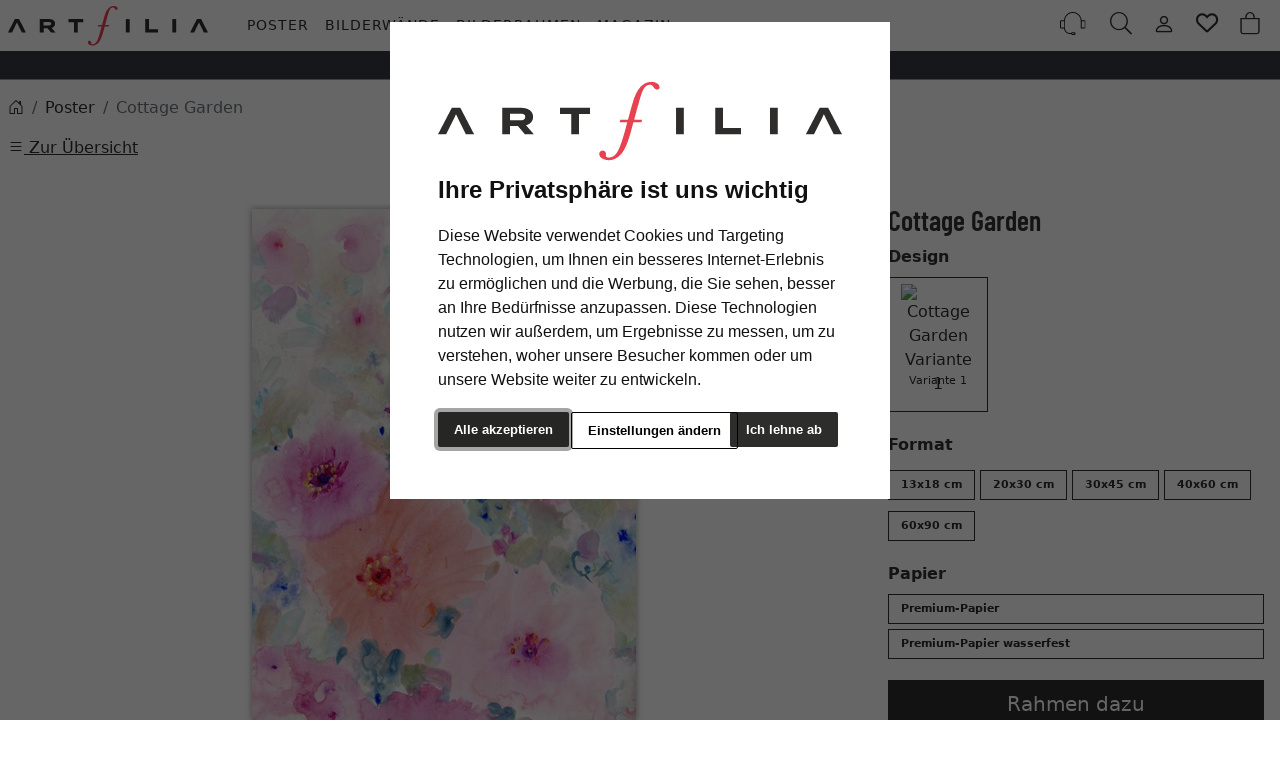

--- FILE ---
content_type: text/html; charset=UTF-8
request_url: https://www.artfilia.de/Cottage-Garden-1000000.html
body_size: 17582
content:
<!DOCTYPE html><html lang="de" ><head><meta http-equiv="X-UA-Compatible" content="IE=edge"><meta name="viewport" id="Viewport" content="width=device-width, initial-scale=1"><meta http-equiv="Content-Type" content="text/html; charset=UTF-8"><link rel="dns-prefetch" href="https://www.artfilia.de/"><link rel="preconnect" href="https://www.artfilia.de/"><link rel="preload" href="https://www.artfilia.de/out/moga_artfilia/src/fonts/icons.woff2" as="font" crossorigin type="font/woff2"><link rel="preload" href="https://www.artfilia.de/out/moga_artfilia/src/fonts/barlow-condensed-latin-600-normal.woff2" as="font" crossorigin type="font/woff2"><link rel="preload" href="https://www.artfilia.de/out/moga_artfilia/src/css/styles.min.css" as="style"><link rel="preload" href="https://www.artfilia.de/out/moga_artfilia/src/js/scripts.min.js" as="script"><link rel="preload" href="https://www.artfilia.de/out/moga_artfilia/src/fontawesome/webfonts/fa-regular-400.woff2" as="font" crossorigin type="font/woff2"><link rel="preload" href="https://www.artfilia.de/out/moga_artfilia/src/fontawesome/webfonts/fa-solid-900.woff2" as="font" crossorigin type="font/woff2"><link rel="preload" href="https://www.artfilia.de/out/moga_artfilia/src/fontawesome/webfonts/fa-v4compatibility.woff2" as="font" crossorigin type="font/woff2"><link rel="preload" href="https://www.artfilia.de/out/moga_artfilia/src/fontawesome/css/all.min.css" as="style"><link rel="preload" href="https://www.artfilia.de/out/moga_artfilia/src/js/libs/jquery.min.js" as="script"><link rel="preload" href="https://www.artfilia.de/out/moga_artfilia/src/js/libs/jquery-ui.min.js" as="script"><title>Cottage Garden</title><meta name="ROBOTS" content="NOINDEX, FOLLOW"><meta name="description" content="Cottage Garden - Ein Kunstdruck eines eleganten Aquarellbildes mit Blütenmotiven in Pastellfarben. In sanften Farben und abstrahiert sind die Blüten in Rosa, Rot und Violett auf den grün getupften Hin"><meta property="og:site_name" content="https://www.artfilia.de/"><meta property="og:title" content="Cottage Garden"><meta property="og:description" content="Cottage Garden - Ein Kunstdruck eines eleganten Aquarellbildes mit Blütenmotiven in Pastellfarben. In sanften Farben und abstrahiert sind die Blüten in Rosa, Rot und Violett auf den grün getupften Hin"><meta property="og:type" content="product"><meta property="og:image" content="https://www.artfilia.de/out/pictures/generated/product/1/600_600_100/afa-404388-1-h-dz.jpg"><meta property="og:url" content="https://www.artfilia.de/Cottage-Garden-Variante-1-13x18-cm-Premium-Papier-2100060.html"><link rel="canonical" href="https://www.artfilia.de/Cottage-Garden-Variante-1-13x18-cm-Premium-Papier-2100060.html"><link rel="apple-touch-icon-precomposed" href="https://www.artfilia.de/out/moga_artfilia/img/favicons/apple-icon-310x310.png" /><link rel="apple-touch-icon-precomposed" sizes="72x72" href="https://www.artfilia.de/out/moga_artfilia/img/favicons/apple-icon-310x310.png" /><link rel="apple-touch-icon-precomposed" sizes="144x144" href="https://www.artfilia.de/out/moga_artfilia/img/favicons/apple-icon-310x310.png" /><link rel="shortcut icon" href="https://www.artfilia.de/out/moga_artfilia/img/favicons/favicon.ico?rand=1" type="image/x-icon" /><link rel="icon" href="https://www.artfilia.de/out/moga_artfilia/img/favicons/favicon-16x16.png" sizes="16x16" /><link rel="icon" href="https://www.artfilia.de/out/moga_artfilia/img/favicons/favicon-32x32.png" sizes="32x32" /><link rel="stylesheet" href="https://www.artfilia.de/out/moga_artfilia/src/css/styles.min.css"><link rel="stylesheet" href="https://www.artfilia.de/out/moga_artfilia/src/fontawesome/css/all.min.css"><link href='https://www.artfilia.de/out/moga_artfilia/src/fontawesome/webfonts/fa-regular-400.woff2' rel='stylesheet' type='text/css'><link href='https://www.artfilia.de/out/moga_artfilia/src/fontawesome/webfonts/fa-solid-900.woff2' rel='stylesheet' type='text/css'><link href='https://www.artfilia.de/out/moga_artfilia/src/fontawesome/webfonts/fa-v4compatibility.woff2' rel='stylesheet' type='text/css'><link rel="stylesheet" type="text/css" href="https://www.artfilia.de/modules/ava/Pic/out/css/magnific-popup.min.css" /><link rel="stylesheet" type="text/css" href="https://www.artfilia.de/modules/ava/Posteromat/out/css/tiny-slider.css" /><link rel="stylesheet" type="text/css" href="https://www.artfilia.de/modules/ava/Posteromat/out/css/posteromat.min.css" /><link rel="stylesheet" type="text/css" href="https://www.artfilia.de/modules/ava/Search/out/src/css/AvaSearch.min.css" /><link rel="stylesheet" type="text/css" href="https://www.artfilia.de/modules/bestit/amazonpay4oxid/out/src/css/bestitamazonpay4oxid.css" /><script async src="https://www.googletagmanager.com/gtag/js?id=G-RSGE21G5YP"></script><script> window.dataLayer = window.dataLayer || [];	function gtag(){dataLayer.push(arguments);}	gtag('js', new Date());</script> <script>(function(w,d,t,r,u){var f,n,i;w[u]=w[u]||[] ,f=function(){var o={ti:"4038824", enableAutoSpaTracking: true}; o.q=w[u],w[u]=new UET(o),w[u].push("pageLoad")} ,n=d.createElement(t),n.src=r,n.async=1,n.onload=n .onreadystatechange=function() {var s=this.readyState;s &&s!=="loaded"&& s!=="complete"||(f(),n.onload=n. onreadystatechange=null)},i= d.getElementsByTagName(t)[0],i. parentNode.insertBefore(n,i)})(window,document,"script"," //bat.bing.com/bat.js","uetq");</script> <script> gtag('consent', 'default', {
'ad_storage': 'denied',
'ad_user_data': 'denied',
'ad_personalization': 'denied',
'analytics_storage': 'denied' });</script> <script type="text/plain" data-cookie-consent="tracking">gtag('consent', 'update', {"analytics_storage":"granted"});</script><script type="text/plain" data-cookie-consent="targeting">gtag('consent', 'update', {"ad_storage":"granted","ad_user_data":"granted","ad_personalization":"granted"});</script><script> window.uetq = window.uetq || []; window.uetq.push('consent', 'default', { 'ad_storage': 'denied' });</script> <script type="text/plain" data-cookie-consent="targeting">window.uetq.push('consent', 'update', {"ad_storage":"granted"});</script><script type="text/javascript" >gtag('config', 'UA-40405536-29', {'anonymize_ip': true});gtag('config', 'G-RSGE21G5YP');</script>  <script type="text/plain" data-cookie-consent="strictly-necessary"> gtag('config', 'AW-10861634682', {'allow_enhanced_conversions': true}); </script> <script type="text/plain" data-cookie-consent="targeting" >gtag('config', 'AW-10861634682');	gtag('event', 'page_view', {"ecomm_prodid":"","ecomm_pagetype":"other","dynx_itemid":"","dynx_pagetype":"other"});</script><script type="text/plain" data-cookie-consent="targeting" >!function(f,b,e,v,n,t,s){if(f.fbq)return;	n=f.fbq=function(){n.callMethod?n.callMethod.apply(n,arguments):n.queue.push(arguments)};	if(!f._fbq)f._fbq=n;	n.push=n; n.loaded=!0; n.version='2.0'; n.queue=[];	t=b.createElement(e); t.async=!0; t.src=v;	s=b.getElementsByTagName(e)[0];	s.parentNode.insertBefore(t,s)}(window,document,'script','https://connect.facebook.net/en_US/fbevents.js');	fbq('init', '3222663594634175');	fbq('track', 'PageView');</script><style type="text/css">#galleryWallContainer{background-color:#efefef}.galleryWallArticleList{overflow-y:auto;min-height:150px}.galleryWallArticleList .card-body{display:none}.galleryWallToolbar .select-color-item{display:inline-block;width:30px;height:30px;margin-right:5px;border:1px solid #ccc}.galleryWallList{margin-bottom:10px}.loadingSpinner{height:32px;margin-top:40px;margin-bottom:15px}.loadingMore{text-align:right}.loadingSpinner.hide,.loadingMore.hide{display:none}.actions{margin-top:5px}.hideElement{display:none}.price.h5{font-size:.8rem}.galleryWallToolbar{max-width:98%}.formatOrientation .fa-arrow-rotate-right{margin-top:2em}.formatOrientation{background-color:#000;opacity:.5;font-size:2em;z-index:100}.exitFullScreenBtn{position:absolute;top:3px;right:3px;z-index:30}#showObjectsData{position:absolute;top:3px;right:30px;z-index:30}.img_preview{width:100%}button.wallElementSet{margin-bottom:.5em}.btn-template{max-width:inherit;border:0;padding:0}.img-template{max-width:inherit}.grid-view .card .product-img{margin:0}.posterSelection{height:36px}.posterFilter{width:100%}.galleryWallArticleFilter div.col{padding:2px}.galleryWallArticleFilter{height:36px;background-color:#efefef;z-index:200}.btn-group>label{width:88px}.pager-prev,.pager-next,.pager-current-page{display:none}#productPrice{font-size:3em}.ava_DeliveryTime_label{color:#333!important}.form-label{font-weight:700}i.fa.fa-check-circle{color:green}.variant_format{font-size:11px;max-height:53px;font-weight:700;margin-top:.5em}.variant_format p{font-weight:400}.preview_variant p{font-size:11px}.owl-carousel .owl-item img{margin:0 10px}.cl-details .price-label{display:inline}.cl-details #detailsMain .oldPrice{padding-left:.5em;font-size:2em}.cl-details .list-container .col .price.h5{padding-left:50px}.dropdown .btn{margin-bottom:5px}.attr-iconlist ul li{border:none}.ava_Discount{margin:2em 0;padding:.5em;text-align:center;background:aliceblue}.discountList{font-size:2em}.completeSavedMoney{color:#e84250}#description p{color:grey;text-align:justify;margin-top:2rem}.mw-50{max-width:50%}.mw-25{max-width:25%}p.card-text{margin:0 1em 1em 1em!important}h2,.h2{margin-top:2em;text-transform:uppercase;letter-spacing:3px}ul.cat-links-detail{list-style-type:none}.cat-links-detail li:before{position:absolute;content:"»";margin-left:-15px}.cl-details #detailsMain .oldPrice{font-size:unset}.cl-details .list-container .col .price.h5{padding-left:0;font-size:.9rem}.ava_DeliveryTime_container{font-size:small}.btn-outline-primary.active{color:#000;background-color:#fff;outline:2px solid #dc143c;border-width:0}a#papier_0{font-size:11px;font-weight:700;width:100%;text-align:left}a#papier_0 p{font-weight:400;margin-bottom:0}a#papier_1{font-size:11px;font-weight:700;width:100%;text-align:left}a#papier_1 p{font-weight:400;margin-bottom:0}@media (prefers-reduced-motion:no-preference){#details-slider .carousel-item{transition:transform .2s ease-in-out}}#details-slider .carousel-item img{cursor:zoom-in}.cl-details .pswp{--pswp-bg:white;--pswp-icon-color:lightgray;--pswp-icon-color-secondary:grey;--pswp-icon-stroke-color:lightgray}@media (max-width:800px){.cl-details .pswp__button--arrow{top:calc(50% - 46px)}}.cl-details .pswp__counter{text-shadow:none;color:grey}.cl-details .pswp__button{color:grey}.cl-details .pswp__bullets-indicator{display:block;flex-direction:row;align-items:center;position:absolute;bottom:10px;width:90%;left:50%;transform:translate(-50%,0);text-align:center}.pswp__bullet{margin:5px;display:inline-block;width:60px;border:solid 1px lightgray}.pswp__bullet.pswp__bullet--active{border:solid 1px gray}.pswp__bullet img{width:100%}.colorPicker{position:relative;display:none;width:100%}.colorPicker .listcontainer{position:relative;overflow:hidden;max-height:305px;overflow-y:scroll;border:solid #ccc;border-width:0 1px}.colorPicker .list a{float:left;box-sizing:border-box;border:5px solid #fff;width:20%;background-color:transparent;padding:0}.colorPicker .list a.active{margin:0;border:5px solid #c00}.colorPicker .list a img{border:1px solid #bbb;width:100%;height:100%}.colorPicker:last-child .listcontainer{border-bottom-width:1px}.cl-contact h2.page-header,.cl-contact .form-group .alert{display:none}.cl-contact #cfModal .row{padding:10px}.ava_DeliveryTime_stockstatus~[class="stockFlag"]{display:none}.ava_DeliveryTime_container~.zoxid-stockinfo{display:none}.ava_DeliveryTime_container{display:inline}.ava_DeliveryTime_label{color:#090}.deliverytime{display:none}.input-group-addon{width:auto}.cl-search h1.list-heading{opacity:0}.AvaQuickSearchResult{margin-top:49px;position:fixed;width:100%;max-height:90%;overflow:auto;right:auto}.AvaQuickSearchResult .col1{width:70%}.AvaQuickSearchResult .col2{width:30%}.AvaQuickSearchResult ul{padding-left:0}.AvaQuickSearchResult .listitem,.AvaQuickSearchResult .listitem a{color:inherit}.AvaQuickSearchResult .listitem.article .text span.artnum,.AvaQuickSearchResult .listitem.article .text span.price{display:none}.AvaQuickSearchResult .listitem.article .image img{max-height:50px}.AvaQuickSearchResult .close{position:sticky;text-align:right}#AvaSearchResult .categories a,#AvaSearchResult .content a{color:inherit}@media (max-width:1024px){.AvaQuickSearchResult{left:0%;width:auto;max-width:100%}}.fromOnSiteSearch .search{position:relative;display:block}.video-categorie{overflow:hidden;object-fit:cover;max-height:260px;margin-bottom:1em}.cc-nb-buttons-container button.btn{font-size:.8em}.cc-nb-buttons-container button.btn:focus{filter:brightness(100%)}@media (min-width:480px){.cc-nb-buttons-container .cc-nb-changep{position:absolute;left:50%;margin-left:-69px}.cc-nb-buttons-container button.cc-nb-reject{float:right}}@media (max-width:515px){.termsfeed-com---reset div .cc-nb-buttons-container{display:-webkit-box;display:-moz-box;display:box;-webkit-box-orient:vertical;-moz-box-orient:vertical;box-orient:vertical}.cc-nb-buttons-container .cc-nb-changep{-webkit-box-ordinal-group:2;-moz-box-ordinal-group:2;box-ordinal-group:2}.cc-nb-buttons-container .cc-nb-reject{-webkit-box-ordinal-group:3;-moz-box-ordinal-group:3;box-ordinal-group:3}}.tns-nav{text-align:center}.tns-nav button{width:15px;height:15px;border-radius:0;margin:5px 7px;border:none}.tns-nav>.tnsButton[aria-controls]{color:#ddd;margin-left:0;margin-right:0;margin-top:4px;padding-left:10px;padding-right:10px}.tns-nav>.tnsButton.tns-nav-active{color:#999}.tns-nav button:hover,.tns-nav button.tns-nav-active{padding-left:2px;padding-right:2px}.avaSlider{white-space:nowrap;overflow:hidden}.promoSlider{padding-bottom:40px}.promoSlider .item{position:relative;display:inline-block}@media(min-width:640px){.promoSlider .item img{max-height:330px}}.promoSlider .item .content{position:absolute;bottom:0;background-color:#fff;width:84%;text-align:center;border:solid 1px #ccc;padding:5px;left:8%;color:#333;box-sizing:border-box;bottom:10px;padding-top:10px}.promoSlider .item .overline{position:relative;text-transform:uppercase;top:-15px;background:#c00;font-size:130%;padding:5px 20px;color:#fff;margin:0 auto;display:inline;display:none}.promoSlider .item .headline{margin-bottom:0;font-size:130%;line-height:1.2em}.magazin .item .content{width:100%;position:relative}.magazin .tns-nav button{border-radius:25px}.magazin .tns-nav{text-align:center;background-color:#fff;padding-top:15px}div.promoBox{margin-left:-40px}ul.small.text-muted{list-style-type:none;padding-left:1em;margin-bottom:0rem}.attr-iconlist{margin-bottom:1em}.attr-iconlist ul{padding:0}.attr-iconlist ul li{float:left;list-style-type:none;position:relative;text-align:center;margin:5px;font-size:11px;border:0}.attr-iconlist ul li .attr-text{position:absolute;width:100%;bottom:1px;cursor:default}.attr-table tr td{padding-top:5px}.attr-table tr td.attrName{padding-left:15px;padding-right:1em;min-width:125px}.attr-table td{font-size:13px}.attr-table .attr-table-label td{font-weight:700}</style></head ><body class="cl-details"> <style>klarna-placement{
display: block!important;
}</style><header class="header sticky-top"><div class="header-box position-relative"><div id="header_top" class="bg-dark" > <div class="container-xxl px-2 text-white"></div> </div> </div><div class="container-xxl px-0 px-sm-2 header-container"> <button class="btn btn-toggle d-lg-none collapsed" type="button" data-bs-toggle="collapse" data-bs-target="#navbarSupportedContent" aria-controls="navbarSupportedContent" aria-expanded="false" aria-label="Toggle navigation"><i class="moga-bars"></i></button> <a href="https://www.artfilia.de/" title="Artfilia.de" class="logo-link d-flex order-lg-1"><img src="https://www.artfilia.de/out/moga_artfilia/img/logo-artfilia.svg" alt="Artfilia.de" width="200" height="40" class="logo-img"> </a> <nav id="mainnav" class="navbar navbar-mega navbar-expand-lg p-0 order-lg-2"> <div class="navbar-collapse collapse" id="navbarSupportedContent"><div id="navigation" class="navbar-nav navbar-nav-mega"> <div class="nav-item has-subs"><div class="nav-item dropdown position-static hovered"><a class="nav-link nav-level-1 active " aria-current="page" data-bs-toggle="dropdown" data-bs-auto-close="outside" href="#" aria-expanded="false"> Poster</a><div class="dropdown-menu w-100" ><div id="menuid_1000000" class="nav-level-2 container-xxl"> <div class="card card-lg"> <div class="card-body"><ul class="list-unstyled mb-6 mb-md-0 fs-sm text-start"> <li class="list-styled-item"><a class="text-uppercase fw-bold list-styled-link" href="https://www.artfilia.de/Poster/"><span class="moga-right"></span> Alle Poster</a></li></ul> </div></div><div class="mb-2 mb-lg-0 border-bottom-lg"> <div class="container ms-0"><div class="row"> <div class="col-12"><nav class="nav nav-tabs nav-overflow fs-xs border-bottom border-bottom-lg-0"><a class="nav-link text-uppercase active" data-bs-toggle="tab" href="#beliebt">Beliebt</a> <a class="nav-link text-uppercase" data-bs-toggle="tab" href="#news">News</a> <a class="nav-link text-uppercase" data-bs-toggle="tab" href="#motiv">Motive</a> <a class="nav-link text-uppercase" data-bs-toggle="tab" href="#kollektion">Kollektionen</a></nav> </div></div> </div></div><div class="card card-lg"> <div class="card-body"><div class="tab-content"> <div class="tab-pane fade show active" id="beliebt"><div class="container ms-0"><div class="row"> <div class="col-6 col-md"><div class="mb-2 fw-bold text-start text-uppercase">Poster</div><ul class="list-unstyled mb-6 mb-md-0 fs-sm text-start"> <li class="list-styled-item"><a class="list-styled-link" href="https://www.artfilia.de/Poster/Bekannte-Kuenstler/">Bekannte Künstler</a></li> <li class="list-styled-item"><a class="list-styled-link" href="https://www.artfilia.de/Poster/Vintage/">Vintage & Retro</a></li> <li class="list-styled-item"><a class="list-styled-link" href="https://www.artfilia.de/Poster/Bekannte-Kuenstler/Bauhaus/">Bauhaus</a></li> <li class="list-styled-item"><a class="list-styled-link" href="https://www.artfilia.de/Poster/Fotografie/">Fotografie</a></li> <li class="list-styled-item"><a class="list-styled-link" href="https://www.artfilia.de/Poster/Natur/">Natur</a></li> <li class="list-styled-item"><a class="list-styled-link" href="/Poster/Schwarzweiss/">Schwarz-Weiß</a></li></ul> </div> <div class="col-6 col-md"><div class="mb-2 fw-bold text-start text-uppercase">Themen</div><ul class="list-unstyled mb-6 mb-md-0 fs-sm text-start"> <li class="list-styled-item"><a class="list-styled-link" href="https://www.artfilia.de/Poster/Illustration/">Illustration & Zeichnung</a></li> <li class="list-styled-item"><a class="list-styled-link" href="https://www.artfilia.de/Poster/Natur/">Natur</a></li> <li class="list-styled-item"><a class="list-styled-link" href="https://www.artfilia.de/Poster/Botanik/">Botanik</a></li> <li class="list-styled-item"><a class="list-styled-link" href="https://www.artfilia.de/Poster/Botanik/Blumen/">Blumen</a></li> <li class="list-styled-item"><a class="list-styled-link" href="https://www.artfilia.de/Poster/Tiere/">Tiere</a></li> <li class="list-styled-item"><a class="list-styled-link" href="https://www.artfilia.de/Poster/Kinder/">Kinder</a></li> <li class="list-styled-item"><a class="list-styled-link" href="https://www.artfilia.de/Poster/Typografie/">Typografie</a></li> <li class="list-styled-item"><a class="list-styled-link" href="https://www.artfilia.de/Poster/Vintage/">Vintage & Retro</a></li></ul> </div> <div class="col-4 d-none d-lg-block"><div class="card"><img alt="" class="card-img" src="/out/media/image/poster2-menu2x4.jpg"> </div> </div></div></div> </div> <div class="tab-pane fade" id="news"><div class="container ms-0"><div class="row"> <div class="col-12 col-md"><div class="mb-2 fw-bold text-start text-uppercase">Neuheiten & Trends</div><ul class="list-unstyled mb-6 mb-md-0 fs-sm text-start"> <li class="list-styled-item"><a class="list-styled-link" href="https://www.artfilia.de/Poster/Fraktale/">Fraktale</a></li> <li class="list-styled-item"><a class="list-styled-link" href="https://www.artfilia.de/Poster/Ikonen-der-Pop-Kultur/">Ikonen der Pop-Kultur</a></li> <li class="list-styled-item"><a class="list-styled-link" href="https://www.artfilia.de/Poster/Filmposter/">Filmposter</a></li> <li class="list-styled-item"><a class="list-styled-link" href="https://www.artfilia.de/Poster/Lifestyle/">Lifestyle</a></li> <li class="list-styled-item"><a class="list-styled-link" href="https://www.artfilia.de/Poster/Weltraum-Astronomie/">Weltraum & Astronomie</a></li> <li class="list-styled-item"><a class="list-styled-link" href="https://www.artfilia.de/Poster/Astrologie/">Sternzeichen</a></li></ul> </div> <div class="col-4 d-none d-lg-block"><div class="card"><img alt="" class="card-img" src="/out/media/image/poster2-menu2x4.jpg"> </div> </div></div></div> </div> <div class="tab-pane fade" id="motiv"><div class="container ms-0"><div class="row"> <div class="col-6 col-md"><div class="mb-2 fw-bold text-start text-uppercase">Motive</div><ul class="list-unstyled mb-6 mb-md-0 fs-sm text-start"> <li class="list-styled-item"><a class="list-styled-link" href="https://www.artfilia.de/Poster/Staedte-Architektur/">Architektur</a></li> <li class="list-styled-item"><a class="list-styled-link" href="https://www.artfilia.de/Poster/Akt/">Akt</a></li> <li class="list-styled-item"><a class="list-styled-link" href="https://www.artfilia.de/Poster/Fantasy/">Fantasy</a></li> <li class="list-styled-item"><a class="list-styled-link" href="https://www.artfilia.de/Poster/Meere-Ozeane/">Meere & Ozeane</a></li> <li class="list-styled-item"><a class="list-styled-link" href="https://www.artfilia.de/Poster/Portrait/">Portrait</a></li> <li class="list-styled-item"><a class="list-styled-link" href="https://www.artfilia.de/Poster/Stillleben/">Stillleben</a></li> <li class="list-styled-item"><a class="list-styled-link" href="https://www.artfilia.de/Poster/Szenerie/">Szenerie</a></li> <li class="list-styled-item"><a class="list-styled-link" href="https://www.artfilia.de/Poster/Typografie/">Typografie</a></li></ul> </div> <div class="col-6 col-md"><div class="mb-2 fw-bold text-start text-uppercase">Stile</div><ul class="list-unstyled mb-6 mb-md-0 fs-sm text-start"> <li class="list-styled-item"><a class="list-styled-link" href="https://www.artfilia.de/Poster/Kunstdrucke/Abstrakte-Kunst/">abstrakt</a></li> <li class="list-styled-item"><a class="list-styled-link" href="https://www.artfilia.de/Poster/expressionistisch/">expressionistisch</a></li> <li class="list-styled-item"><a class="list-styled-link" href="https://www.artfilia.de/Poster/geometrisch/">geometrisch</a></li> <li class="list-styled-item"><a class="list-styled-link" href="https://www.artfilia.de/Poster/grafisch/">grafisch</a></li> <li class="list-styled-item"><a class="list-styled-link" href="https://www.artfilia.de/Poster/impressionistisch/">impressionistisch</a></li> <li class="list-styled-item"><a class="list-styled-link" href="https://www.artfilia.de/Poster/Jugendstil/">Jugendstil</a></li> <li class="list-styled-item"><a class="list-styled-link" href="https://www.artfilia.de/Poster/naiv/">naiv</a></li> <li class="list-styled-item"><a class="list-styled-link" href="https://www.artfilia.de/Poster/Romantik/">Romantik</a></li></ul> </div> <div class="col-4 d-none d-lg-block"><div class="card"><img alt="" class="card-img" src="/out/media/image/poster2-menu2x4.jpg"> </div> </div></div></div> </div> <div class="tab-pane fade" id="kollektion"><div class="container ms-0"><div class="row"> <div class="col-6 col-md"><div class="mb-2 fw-bold text-start text-uppercase">Serien</div><ul class="list-unstyled mb-6 mb-md-0 fs-sm text-start"> <li class="list-styled-item"><a class="list-styled-link" href="https://www.artfilia.de/Poster/Candy-Box/">Candy Box</a></li> <li class="list-styled-item"><a class="list-styled-link" href="https://www.artfilia.de/Poster/Purity/">Purity</a></li> <li class="list-styled-item"><a class="list-styled-link" href="https://www.artfilia.de/Poster/Pop-it-Up/">Pop it Up</a></li> <li class="list-styled-item"><a class="list-styled-link" href="https://www.artfilia.de/Poster/Flirt-at-the-Hotel-Bar/">Flirt at the Hotel Bar</a></li> <li class="list-styled-item"><a class="list-styled-link" href="https://www.artfilia.de/Poster/Tropical-Vibes/">Tropical Vibes</a></li> <li class="list-styled-item"><a class="list-styled-link" href="https://www.artfilia.de/Poster/Cool-Modernism/">Cool Modernism</a></li> <li class="list-styled-item"><a class="list-styled-link" href="https://www.artfilia.de/Poster/The-Flower-Boutique/">The Flower Boutique</a></li></ul> </div> <div class="col-6 col-md"><div class="mb-2 fw-bold text-start"></div><ul class="list-unstyled mb-6 mb-md-0 fs-sm text-start"> <li class="list-styled-item"><a class="list-styled-link" href="https://www.artfilia.de/Poster/Soft-and-Sweet/">Soft and Sweet</a></li> <li class="list-styled-item"><a class="list-styled-link" href="https://www.artfilia.de/Poster/Wild-and-Free/">Wild and Free</a></li> <li class="list-styled-item"><a class="list-styled-link" href="https://www.artfilia.de/Poster/Zen-Garden/">Zen Garden</a></li> <li class="list-styled-item"><a class="list-styled-link" href="https://www.artfilia.de/Poster/Little-Spots-of-Gold/">Little Spots of Gold</a></li> <li class="list-styled-item"><a class="list-styled-link" href="https://www.artfilia.de/Poster/Aquamarine-and-Jade/">Aquamarine and Jade</a></li> <li class="list-styled-item"><a class="list-styled-link" href="https://www.artfilia.de/Poster/Heartbeat/">Heartbeat</a></li></ul> </div> <div class="col-4 d-none d-lg-block"><div class="card"><img alt="" class="card-img" src="/out/media/image/poster2-menu2x4.jpg"> </div> </div></div></div> </div></div> </div></div> </div></div></div> </div> <div class="nav-item"><a class="nav-link nav-level-1" href="https://www.artfilia.de/Bilderwaende/">Bilderwände</a> </div> <div class="nav-item has-subs"><div class="nav-item dropdown position-static hovered"><a class="nav-link nav-level-1 " data-bs-toggle="dropdown" data-bs-auto-close="outside" href="#" aria-expanded="false"> Bilderrahmen</a><div class="dropdown-menu w-100" ><div id="menuid_2000000" class="nav-level-2 container-xxl"> <div class="card card-lg"> <div class="card card-lg"><div class="card-body"> <ul class="list-unstyled mb-1 mb-md-0 fs-sm text-start"><li class="list-styled-item"><a class="text-uppercase fw-bold list-styled-link" href="https://www.artfilia.de/Bilderrahmen/"><span class="moga-right"></span> Alle Bilderrahmen</a></li> </ul></div> </div> <div class="card-body"><div class="tab-content"> <div class="tab-pane fade show active" id="Bilderrahmen"><div class="container ms-0"><div class="row"> <div class="col-6 col-md"><div class="mb-2 fw-bold text-uppercase text-start">Format</div><ul class="list-unstyled mb-6 mb-md-0 fs-sm text-start"> <li class="list-styled-item"><a class="list-styled-link" href="https://www.artfilia.de/Bilderrahmen/13x18-cm/">13x18 cm</a></li> <li class="list-styled-item"><a class="list-styled-link" href="https://www.artfilia.de/Bilderrahmen/20x30-cm/">20x30 cm</a></li> <li class="list-styled-item"><a class="list-styled-link" href="https://www.artfilia.de/Bilderrahmen/30x45-cm/">30x45 cm</a></li> <li class="list-styled-item"><a class="list-styled-link" href="https://www.artfilia.de/Bilderrahmen/40x40-cm/">40x40 cm</a></li> <li class="list-styled-item"><a class="list-styled-link" href="https://www.artfilia.de/Bilderrahmen/40x60-cm/">40x60 cm</a></li> <li class="list-styled-item"><a class="list-styled-link" href="https://www.artfilia.de/Bilderrahmen/60x60-cm/">60x60 cm</a></li> <li class="list-styled-item"><a class="list-styled-link" href="https://www.artfilia.de/Bilderrahmen/60x90-cm/">60x90 cm</a></li></ul> </div> <div class="col-6 col-md"><div class="mb-2 text-uppercase fw-bold text-start">Farbe</div><ul class="list-unstyled mb-6 mb-md-0 fs-sm text-start"> <li class="list-styled-item"><a class="list-styled-link" href="/Bilderrahmen/?color=schwarz">Schwarz</a></li> <li class="list-styled-item"><a class="list-styled-link" href="/Bilderrahmen/?color=braun">Dunkelbraun</a></li> <li class="list-styled-item"><a class="list-styled-link" href="/Bilderrahmen/?color=eiche">Eiche</a></li> <li class="list-styled-item"><a class="list-styled-link" href="/Bilderrahmen/?color=natur">Natur</a></li> <li class="list-styled-item"><a class="list-styled-link" href="/Bilderrahmen/?color=weiß">Weiß</a></li></ul> </div> <div class="col-4 d-none d-lg-block"><div class="card"> <img class="card-img" src="/out/media/image/bilderrahmen-menu2x4.jpg" alt=""> </div> </div></div></div> </div></div> </div></div> </div></div></div> </div> <div class="nav-item"> <a class="nav-link nav-level-1" href="https://www.artfilia.de/Magazin/">Magazin </a> </div> </div><div class="d-md-none"></div> </div> </nav> <div class="menu-dropdowns btn-group ms-lg-auto"><div class="d-none d-md-inline-flex"></div><a class="btn btn-contact" href="https://www.artfilia.de/kontakt/" title="Kundenservice" ><img alt="icon-service" src="https://www.artfilia.de/out/moga_artfilia/img/headset.svg" ></a><button class="btn search-toggler collapsed" data-bs-toggle="collapse" data-bs-target="#searchCollapse" aria-label="Suche" aria-expanded="false" aria-controls="searchCollapse"><i class="moga-search"></i></button><div class="btn-group" role="group"><button type="button" aria-label="Usercenter" class="btn dropdown-toggle" data-bs-toggle="dropdown" data-href="https://www.artfilia.de/mein-konto/"><i class="moga-person d-inline-block"></i></button> <div class="dropdown-menu dropdown-menu-end"><form class="px-3 py-2" name="login" action="https://www.artfilia.de/index.php?" method="post" style="width: 270px"><input type="hidden" name="lang" value="0" /><input type="hidden" name="cnid" value="1000000" /><input type="hidden" name="listtype" value="list" /><input type="hidden" name="actcontrol" value="details" /><input type="hidden" name="fnc" value="login_noredirect"><input type="hidden" name="cl" value="details"> <input type="hidden" name="pgNr" value="0"><input type="hidden" name="CustomError" value="loginBoxErrors"><input type="hidden" name="anid" value="AFA-404388-1-H"><div class="mb-3 form-floating"> <input id="loginEmail" type="email" name="lgn_usr" autocomplete="email" class="form-control" placeholder="E-Mail-Adresse"> <label for="loginEmail">E-Mail-Adresse</label></div><div class="mb-3 form-floating"> <input id="loginPasword" type="password" name="lgn_pwd" autocomplete="current-password" class="form-control" placeholder="Passwort"> <label for="loginPasword">Passwort</label></div><a class="small forgotPasswordOpener" href="https://www.artfilia.de/passwort-vergessen/" title="Passwort vergessen?">Passwort vergessen?</a><div class="form-check mb-3"> <input type="checkbox" class="form-check-input" value="1" name="lgn_cook" id="remember"> <label class="form-check-label" for="remember">Passwort merken </label> </div><button type="submit" class="btn btn-primary">Anmelden</button><a class="btn btn-outline-primary" id="registerLink" href="https://www.artfilia.de/konto-eroeffnen/" title="Registrieren">Registrieren</a></form></div></div><button type="button" class="btn btn-wishlist" > <a href="https://www.artfilia.de/mein-wunschzettel/" title="Mein Wunschzettel" ><i class="fa-heart fa-regular" aria-hidden="true" ></i> </a> </button> <div class="btn-group" role="group"><button type="button" class="btn btn-minibasket" data-bs-toggle="modal" data-bs-target="#basketModal" aria-label="Warenkorb"> <i class="moga-bag" aria-hidden="true"></i></button></div></div> <form class="search collapse order-xl-1" id="searchCollapse" action="https://www.artfilia.de/index.php?" method="get" name="search"> <input type="hidden" name="lang" value="0" /> <input type="hidden" name="cl" value="search"> <div class="input-group"><label class="visually-hidden" for="searchParam">Suche</label><input class="form-control" type="text" id="searchParam" name="searchparam" value="" placeholder="Suche"><button class="btn btn-primary" type="submit" title="Suchen"><i class="moga-search"></i></button> </div> </form><div class="AvaQuickSearchResult" ><div id="close" class="close"> [<span class="fa fa-times"></span>]</div><div class="result" ></div></div></div><div id="global_banner" class="bg-dark" ><div class="container-xxl px-2 text-white"> <div id="header_banner1" class="banner_1" > <style type="text/css">/* Actions - Quick CSS */ .sticky #header_banner1{ display:none;
}</style> <div class="content" > <div class="promo-header-top"><span style="font-size: 1.2em;" class="text-uppercase"><span style="font-size: 1.2em;">10%</span> auf <u>alle</u> Poster!</span></div></div></div> </div></div> </div></header><div id="wrapper" class="wrapper"> <div class="content"> <div class="container-xxl d-none d-md-block pt-3"><nav aria-label="breadcrumb"><ol class="breadcrumb mb-3 d-none d-md-flex"><li class="breadcrumb-item"><a href="https://www.artfilia.de/" class="breadcrumb-link" title="Startseite"><i class="moga-house-door"></i></a></li><li class="breadcrumb-item"><a href="https://www.artfilia.de/Poster/" class="breadcrumb-link" title="Poster">Poster</a></li><li class="breadcrumb-item active">Cottage Garden</li></ol></nav></div> <div id="details_container" class="details container-xxl"> <div class="row details-pager d-none d-md-flex" id="detailsItemsPager"> <div class="col-3 details-pager-overview"> <a href="https://www.artfilia.de/Poster/?pgNr=105" class="details-pager-link"><i class="moga-bars"></i> Zur Übersicht </a> </div><div class="col-3 details-pager-prev"></div> <div class="col-3 text-center details-pager-current-page"></div> <div class="col-3 text-end details-pager-next"></div></div> <div id="detailsMain" class="mt-4"> <form class="js-oxWidgetReload" action="https://www.artfilia.de/widget.php?lang=0" method="get"><input type="hidden" name="lang" value="0" /><input type="hidden" name="cnid" value="1000000" /><input type="hidden" name="listtype" value="list" /><input type="hidden" name="actcontrol" value="details" /><input type="hidden" name="cl" value="oxwarticledetails"><input type="hidden" name="oxwparent" value="details"><input type="hidden" name="listtype" value="list"><input type="hidden" name="nocookie" value="1"><input type="hidden" name="cnid" value="1000000"><input type="hidden" name="anid" value="AFA-404388-1-H"><input type="hidden" name="actcontrol" value="details"> </form><form class="js-oxProductForm" action="https://www.artfilia.de/index.php?" method="post"> <input type="hidden" name="lang" value="0" /> <input type="hidden" name="cnid" value="1000000" /><input type="hidden" name="listtype" value="list" /><input type="hidden" name="actcontrol" value="details" /> <input type="hidden" name="cl" value="details"> <input type="hidden" name="aid" value="AFA-404388-1-H"> <input type="hidden" name="anid" value="AFA-404388-1-H"> <input type="hidden" name="parentid" value="AFA-404388-1-H"> <input type="hidden" name="panid" value=""><input type="hidden" name="fnc" value="tobasket"> <div class="details-top container-fluid"><div class="row row-cols-md-2"><div class="col-12 col-md-6 col-lg-8 col-xl-9"> <div id="details-slider" class="carousel slide slide-only" data-bs-ride="carousel" data-bs-interval="false"><div class="carousel-inner"> <div class="carousel-item active"> <a href="https://www.artfilia.de/out/pictures/master/product/1/afa-404388-1-h-dz.jpg" data-pswp-width="384" data-pswp-height="576" target="_blank" ><img class="details-thumb-img" loading="lazy" src="https://www.artfilia.de/out/pictures/generated/product/1/600_600_100/afa-404388-1-h-dz.jpg" alt="Cottage Garden "></a></div></div> </div> <link rel="stylesheet" href="https://www.artfilia.de/out/moga_artfilia/src/js/photoswipe/photoswipe.css"><script type="module"> import PhotoSwipeLightbox from 'https://www.artfilia.de/out/moga_artfilia/src/js/photoswipe/photoswipe-lightbox.esm.min.js';
const options = { bgOpacity: 1, gallery: '#details-slider', children:'a', wheelToZoom: true, preloadFirstSlide: false, paddingFn: (viewportSize, itemData, index) => { return { top: 40, right:0, left:0, bottom: viewportSize.x < 800 ? 140 : 100 }; },
pswpModule: () => import('https://www.artfilia.de/out/moga_artfilia/src/js/photoswipe/photoswipe.esm.min.js'),
};
const lightbox = new PhotoSwipeLightbox(options);
lightbox.init();</script> </div><div class="col-12 col-md-6 col-lg-4 col-xl-3"> <div> <h1 class="details-title">Cottage Garden </h1> <div class="details-information"> <div id="variants" class="variant-dropdown"><div class="mb-3 dropDown"> <label class="form-label">Design</label> <div class="dropdown"><input type="hidden" name="varselid[0]" value=""> <a href="#" id="design_0" data-selection-articleformat="Variante 1" data-selection-id="0801d87f276713d9cf6839dd347539f6" class="btn btn-outline-primary variant_design"><div class="preview_variant"> <img class="selection_image" src="" alt="Cottage Garden Variante 1"> <p>Variante 1</p></div></a> </div></div><div class="mb-3 dropDown"> <label class="form-label">Format</label> <div class="dropdown"><input type="hidden" name="varselid[1]" value=""> <a href="#" id="format_0" data-selection-articleformat="13x18 cm" data-selection-id="fc3ce3d1eecde5edd3eeac4842bc4329" class="btn btn-outline-primary variant_format">13x18 cm </a> <a href="#" id="format_1" data-selection-articleformat="20x30 cm" data-selection-id="a717257020e79cd129f5ec332ffec0b0" class="btn btn-outline-primary variant_format">20x30 cm </a> <a href="#" id="format_2" data-selection-articleformat="30x45 cm" data-selection-id="6bf11b6cc17d2ead832dbb6e2ca359ae" class="btn btn-outline-primary variant_format">30x45 cm </a> <a href="#" id="format_3" data-selection-articleformat="40x60 cm" data-selection-id="8e11a3f7a77254e30fdab2639fff4ff9" class="btn btn-outline-primary variant_format">40x60 cm </a> <a href="#" id="format_4" data-selection-articleformat="60x90 cm" data-selection-id="fe3b56e8d63bf66e4b9ad952a62c51a3" class="btn btn-outline-primary variant_format">60x90 cm </a> </div></div><div class="mb-3 dropDown"> <label class="form-label">Papier</label> <div class="dropdown"><input type="hidden" name="varselid[2]" value=""> <a href="#" id="papier_0" data-selection-articleformat="Premium-Papier" data-selection-id="1c052736d69cc86c1220f7f7ee0b1a3d" class="btn btn-outline-primary variant_papier">Premium-Papier </a> <a href="#" id="papier_1" data-selection-articleformat="Premium-Papier wasserfest" data-selection-id="c74a463d01e61b37515beec0d8c3409c" class="btn btn-outline-primary variant_papier">Premium-Papier wasserfest </a> </div></div></div><div class="selection_container"><div class="my-3 d-grid"><button id="selection_frame_button" type="button" class="btn btn-primary btn-lg">Rahmen dazu</button></div><div class="selection_frame"><div id="artfilia-slider"> <div id="product_item_0" class="product-item" data-index="0" data-id="no-frame" data-src="" data-parentid="no-frame"> <div class="product-item-content"><img src="https://www.artfilia.de/out/media/image/no-frame.jpg" alt="no frame" class="img-responsive"><p class="product-item-price">+0 €</p> </div> </div> </div><div id="artfilia-slider-controls"> <button type="button" class="prevButton"><i class="fa-solid fa-angles-left"></i></button> <button type="button" class="nextButton"><i class="fa-solid fa-angles-right"></i></button></div></div><input id="frame_variant" name="frame_id" type="hidden" value=""><input id="frame_variant_articleid" name="frame_variant_articleid" type="hidden" value=""><input id="frame_index" type="hidden" value="0"><input id="article_format" name="variant_article_format" value="" type="hidden"><input id="selected_product_id" value="AFA-404388-1-H" type="hidden"></div> </div> <div class="price-wrapper h4 mb-3"> <div id="productPrice" class="price-label"><span> <span class="price-from">ab</span> <span class="price">7,11 €</span> <span class="price-markup">*</span></span></div><div class="ava_Discount"><div class="discountHead">Aktion</div><div class="discountList"> <span class="singleDiscountTitle">10% auf alle Poster!</span> </div></div> </div> <div class="tobasket"><span class="ava_DeliveryTime_stockstatus" ></span><small class="stockFlag"> <span class="text-success">●</span>Sofort lieferbar </small><span><i aria-hidden="true" class="fa fa-check-circle">&nbsp;</i></span> <div class="tobasket-function my-3 my-lg-5 d-grid"> <input id="amountToBasket" type="hidden" name="am" value="1"> <button id="toBasket" type="submit" disabled class="btn btn-primary btn-lg">In den Warenkorb</button> </div><script type="application/ld+json">{"@context":"https:\/\/schema.org","@type":"Product","mpn":"AFA-404388-1-H","productID":"AFA-404388-1-H","description":"","name":"Cottage Garden","image":"https:\/\/www.artfilia.de\/out\/pictures\/generated\/product\/1\/600_600_100\/afa-404388-1-h-dz.jpg","offers":{"@type":"Offer","availability":"https:\/\/schema.org\/InStock","price":"7.90","priceCurrency":"EUR"}}</script><style>.klarna-express-button {
margin-bottom: 5px;
}
body.cl-details .tobasket .tobasketFunction{
display:inline-block;
}</style><span class="small text-muted">Artikelnummer: AFA-404388-1-H</span> <div class="row g-1 product-links"><div class="col-md-6"> <a id="addToCompare" class="btn btn-sm btn-light w-100 compare add " data-aid="AFA-404388-1-H" href="https://www.artfilia.de/index.php?cl=details&amp;am=1&amp;addcompare=1&amp;fnc=tocomparelist&amp;aid=AFA-404388-1-H&amp;anid=AFA-404388-1-H&amp;pgNr=0&amp;cnid=1000000&amp;listtype=list&amp;actcontrol=oxwarticledetails">Vergleichen</a></div> <div class="col-md-6"><button class="btn btn-sm btn-light w-100 buttonToWishList" type="button"
data-aid=""
data-amount="0"
title="Auf den Wunschzettel"><i class="fa-heart fa-regular" aria-label="Auf den Wunschzettel"></i> <span>Auf den Wunschzettel</span></button></div><div class="col-md-6"><a href="/cdn-cgi/l/email-protection#93e0f6e1e5faf0f6d3f2e1e7f5fafffaf2bdf7f6ace0e6f1f9f6f0e7aed5e1f2f4f6fdb6a1a3e9e6feb6a1a3d2e1e7faf8f6ffb6a1a3d2d5d2bea7a3a7a0ababbea2bedb" id="questionMail" class="btn btn-sm btn-light w-100">Fragen zum Artikel</a></div></div><div id="Actionident__c1109ec921ce1f71e5b220c6be635c4c" class="c1109ec921ce1f71e5b220c6be635c4c" ><p class="mt-2 h4">Poster & Bilderrahmen in Premium Qualität</p><img style="width:20%; float:right; max-height:80px;" alt="premium princess" src="/out/media/image/premium-princess.svg"><ul class="small text-muted"> <li><i aria-hidden="true" class="fa fa-check"> </i> 230 g/m² Premium-Papier</li> <li><i aria-hidden="true" class="fa fa-check"> </i> Bilderrahmen aus Eichenholz</li> <li><i aria-hidden="true" class="fa fa-check"> </i> Klares Acrylglas mit UV-Schutz</li></ul><div class="clearfix small text-muted"><a title="Mehr Informationen zu unseren Produkten" href="/Unsere-Produkte.html">Mehr Infos</a></div></div> </div> </div></div></div></div></form></div><div id="detailsRelated" class="details-related"><div class="details-related-info details-related-info-full"> <div class="details-tabs my-5"> <ul class="nav nav-tabs" role="tablist"> <li class="nav-item" role="presentation"> <a id="description-tab" class="nav-link active" href="#description" data-bs-toggle="tab" role="tab" aria-controls="description" aria-selected="true"> Beschreibung </a> </li> <li class="nav-item" role="presentation"><a id="attributes-tab" class="nav-link" href="#attributes" data-bs-toggle="tab" role="tab" aria-controls="attributes" aria-selected="false"> Spezifikation </a></li> </ul> <div class="tab-content py-5"> <div id="description" class="tab-pane active" role="tabpanel" aria-labelledby="description-tab"><div class="container-xxl"><p>Ein Kunstdruck eines eleganten Aquarellbildes mit Blütenmotiven in Pastellfarben. In sanften Farben und abstrahiert sind die Blüten in Rosa, Rot und Violett auf den grün getupften Hintergrund gemalt und lassen das Bild wie eine Nahaufnahme eines blühenden Busches wirken. Ob als romantisches Accessoire im Wohnzimmer oder ein wenig Power Flower in der Küche, dieses Kunstwerk besticht durch seine sanfte Ästhetik.</p><p><p> <a title="Mehr Informationen zu unseren Produkten" href="/Unsere-Produkte.html">Mehr über unsere Produkte erfahren</a></p></p></div> </div> <div id="attributes" class="tab-pane"><table class="table table-striped attr-table"><tr class="attr-table-label"><td colspan="2">weitere Eigenschaften</td></tr><tr><td class="attrName" >Menü:</td><td class="attrValue" >Illustration</td></tr><tr><td class="attrName" >Stil:</td><td class="attrValue" >floral</td></tr><tr><td class="attrName" >layout:</td><td class="attrValue" >Hochformat</td></tr><tr><td class="attrName" >Hersteller:</td><td class="attrValue" >artvera GmbH &amp; Co. KG, Rückertstraße 5, DE 10627 Berlin, <a href="/cdn-cgi/l/email-protection" class="__cf_email__" data-cfemail="a1c0d3d5d7c4d3c0e1ccc0c8cd8fc6ccd9">[email&#160;protected]</a></td></tr></table></div> </div></div><div id="AvaTooltip_ContentContainer" class="d-none hidden" > </div> </div></div></div></div> </div><footer class="footer text-center text-md-start small py-5"> <div class="footer-usp container-xxl"> <div class="row mb-4"><div class="container-xxl welcome-teaser py-5"><div> <div class="row"><div class="col-6 col-lg-3"> <div><img class="icon-footer" alt="icon-delivery" src="/out/media/image/delivery.svg"></div> <div class="h3">Schnelle Lieferung</div> <div>2-4 Arbeitstage per DHL</div></div><div class="col-6 col-lg-3"> <div><img class="icon-footer" alt="icon-payment" src="/out/media/image/payment.svg"></div> <div class="h3">Viele Zahlungsarten</div> <div>PayPal, Kreditkarte, Apple, Amazon</div></div><div class="col-6 col-lg-3"> <div><img class="icon-footer" alt="icon-made" src="/out/media/image/location.svg"></div> <div class="h3">100% Made in Berlin</div> <div>Druck + Rahmen aus Deutschland</div></div> </div></div></div></div> </div> <div class="container-xxl"><div class="row mb-4"><div class="col-12 col-lg-6"> <div class="row"> <div class="col-6 footer-service"><div class="h4 text-uppercase">Artfilia</div><div class="footer-content justify-content-end"><nav class="nav flex-column"> <a class="nav-link" href="https://www.artfilia.de/kontakt/">Kundenservice</a><a class="nav-link" href="https://www.artfilia.de/warenkorb/">Warenkorb</a> <a class="nav-link" href="https://www.artfilia.de/mein-konto/">Konto</a> <a class="nav-link" href="https://www.artfilia.de/mein-wunschzettel/">Mein Wunschzettel </a></nav></div> </div> <div class="col-6 footer-information"><div class="h4 text-uppercase">Hilfe</div><div class="footer-content"><nav class="nav flex-column"><a class="nav-link" href="https://www.artfilia.de/Versand-Zahlung.html">Versand &amp; Zahlung</a><a class="nav-link" href="https://www.artfilia.de/AGB.html">AGB</a><a class="nav-link" href="https://www.artfilia.de/Datenschutzerklaerung.html">Datenschutzerklärung</a> <a class="nav-link" href="https://www.artfilia.de/Impressum.html">Impressum</a><li><a class="nav-link" href="https://www.artfilia.de/Barrierefreiheitserklaerung.html" rel="nofollow">Barrierefreiheitserklärung</a></li></nav></div> </div>  </div></div> <div class="col-12 col-lg-6"> <div class="mb-3 footer-newsletter"> <div class="h4 text-uppercase">Newsletter</div> <div class="footer-content"><p>Wir informieren dich über die neuesten Poster, Wandbilder und Rabattaktionen per E-Mail, damit du nichts mehr verpasst.</p><form class="newsletter-form" action="https://www.artfilia.de/index.php?" method="post"><div class="mb-3"> <input type="hidden" name="lang" value="0" /> <input type="hidden" name="fnc" value="fill"> <input type="hidden" name="cl" value="newsletter"> <input type="hidden" name="anid" value="AFA-404388-1-H"> <label class="visually-hidden" for="footer_newsletter_oxusername">Newsletter</label><div class="input-group"><input class="form-control" type="email" id="footer_newsletter_oxusername" name="editval[oxuser__oxusername]" placeholder="E-Mail" aria-label="E-Mail"><button class="btn btn-primary" type="submit">Abonnieren</button></div> </div></form> </div> </div> </div></div><div class="row mb-4"> <div id="payment-partner-list" class="row mb-4 col-12 col-md-8 col-lg-6 mb-3"> <div class="col"><img loading="lazy" src="https://www.artfilia.de/out/moga_artfilia/img/ava-payments/ava-paypal.svg" alt="paypal"></div> <div class="col"><img loading="lazy" src="https://www.artfilia.de/out/moga_artfilia/img/ava-payments/ava-visa.svg" alt="visa"></div> <div class="col"><img loading="lazy" src="https://www.artfilia.de/out/moga_artfilia/img/ava-payments/ava-mastercard.svg" alt="mastercard"></div> <div class="col"><img loading="lazy" src="https://www.artfilia.de/out/moga_artfilia/img/ava-payments/ava-american-express.svg" alt="american-express"></div> <div class="col"><img loading="lazy" src="https://www.artfilia.de/out/moga_artfilia/img/ava-payments/ava-apple-pay.svg" alt="apple-pay"></div> <div class="col"><img loading="lazy" src="https://www.artfilia.de/out/moga_artfilia/img/ava-payments/ava-sepa.svg" alt="sepa"></div> <div class="col"><img loading="lazy" src="https://www.artfilia.de/out/moga_artfilia/img/ava-payments/ava-amazon-pay.svg" alt="amazon-pay"></div> <div class="col"><img loading="lazy" src="https://www.artfilia.de/out/moga_artfilia/img/ava-payments/ava-klarna.svg" alt="klarna"></div></div><div id="shipping-list" class="row mb-4 col-12 offset-md-1 col-md-3 offset-lg-1 col-lg-2 mb-3"> <div class="row col-6 col-md-12"><div class="col"><img loading="lazy" src="https://www.artfilia.de/out/moga_artfilia/img/ava-shipping/dhl.png" alt="dhl"> </div></div></div></div> </div> <div class="container-xxl"> <div class="text-end"><span class="vat-info-text">* inkl. MwSt., zzgl. <a href="https://www.artfilia.de/Versand-Zahlung.html">Versandkosten</a></span> </div> </div> </footer><div id="amazonLoginButton" style="display: none;"><div class="amazonTooltip"> <i>?</i> <div class="amazonTooltipContent">Melden Sie sich mit Ihren Amazon-Zugangsdaten an, und zahlen Sie einfach mit Ihren, bei Amazon hinterlegten Adress- und Zahlungsinformationen.</div></div></div><script data-cfasync="false" src="/cdn-cgi/scripts/5c5dd728/cloudflare-static/email-decode.min.js"></script><script type="text/plain" data-cookie-consent="targeting" ></script><noscript><img height="1" width="1" style="display:none" alt="" src="https://www.facebook.com/tr?id=3222663594634175&ev=PageView&noscript=1" ></noscript> <div class="modal fade basketFlyout modal-sidebar-right" id="basketModal" tabindex="-1" role="dialog" aria-labelledby="basketModalLabel" aria-hidden="true"> <div class="modal-dialog"><div class="modal-content"><div class="modal-header"><div class="h4 modal-title" id="basketModalLabel">0 Artikel im Warenkorb</div><button type="button" class="btn-close" data-bs-dismiss="modal"> <span aria-hidden="true"></span> <span class="visually-hidden-focusable">Schließen</span></button></div> <div class="p-3 text-center"> <div class="emoji h1"> 🤷‍♂️</div> Der Warenkorb ist leer. </div></div> </div> </div> <script src="https://www.artfilia.de/out/moga_artfilia/src/js/scripts.min.js"></script><script src="https://www.artfilia.de/out/moga_artfilia/src/js/libs/jquery.min.js"></script><script src="https://www.artfilia.de/out/moga_artfilia/src/js/libs/jquery-ui.min.js"></script> <script type="text/plain" data-module="ava_ArticleCarousel" data-filetype="text/css" src="https://www.artfilia.de/modules/ava/ArticleCarousel/out/src/css/AvaArticleCarousel.min.css"></script> <script type="text/plain" data-module="ava_ArticleCarousel" data-filetype="text/javascript" async src="https://www.artfilia.de/modules/ava/ArticleCarousel/out/src/js/AvaArticleCarousel.min.js"></script>  <script type="text/plain" data-module="ava_UiUtils" data-function="ava_Tooltip" data-filetype="text/css" src="https://www.artfilia.de/modules/ava/UiUtils/out/src/css/html5tooltips.min.css" media="print" onload="this.media='all'" ></script><script type="text/plain" data-module="ava_UiUtils" data-function="ava_Tooltip" async src="https://www.artfilia.de/modules/ava/UiUtils/out/src/js/AvaTooltip.min.js" ></script><script type="application/ld+json">{"@context":"https://schema.org","@type":"BreadcrumbList","itemListElement":[{"@type":"ListItem","position":1,"name":"Startseite","item":"https://www.artfilia.de/"},{"@type":"ListItem","position":2,"name":"Poster","item":"https://www.artfilia.de/Poster/"},{"@type":"ListItem","position":3,"name":"Cottage Garden","item":"https://www.artfilia.de/Cottage-Garden-1000000.html"}]}</script><script src="https://static-eu.payments-amazon.com/OffAmazonPayments/de/lpa/js/Widgets.js?sellerId=AXPGSXFPISG7N"></script><script src="https://www.artfilia.de/modules/ava/Pic/out/js/jquery.ava360.min.js"></script><script src="https://www.artfilia.de/modules/ava/Posteromat/out/js/tiny-slider.js"></script><script src="https://www.artfilia.de/modules/ava/Posteromat/out/js/Posteromat.js"></script><script src="https://www.artfilia.de/modules/ava/Search/out/src/js/AvaSearch.min.js"></script><script src="https://www.artfilia.de/modules/ava/CookieConsent//out/js/4.1/AvaCookieConsent.min.js?1708447842"></script><script src="https://www.artfilia.de/modules/tc/tcklarna/out/src/js/tcklarna_scripts.js"></script><script src="https://www.artfilia.de/out/moga_artfilia/src/js/variants.min.js?1652343146"></script><script src="https://www.artfilia.de/out/moga_artfilia/src/js/widgets/bannercountdown.min.js?1646080652"></script><script src="https://www.artfilia.de/modules/bestit/amazonpay4oxid/out/src/js/bestitamazonpay4oxid.js"></script><script type='text/javascript'>(function ($) { "use strict"; function initAvaPic360() {
let rotationThumb, element, insertAfterElement, rotationIcon;
rotationIcon = document.querySelector(".rotation-icon");
if (!rotationIcon) {
return false;
}
let dataSet = rotationIcon.dataset;
if (!dataSet.imagePattern) {
return false;
}
rotationThumb = document.createElement('div');
insertAfterElement = document.querySelector("#morePicsContainer div.active");
rotationThumb.classList.add('col');
rotationIcon.classList.add('card', 'thumb');
rotationThumb.appendChild(rotationIcon);
element = insertAfterElement.insertAdjacentElement('afterend', rotationThumb);
rotationIcon.style.display = null;
let containerId = '#' + dataSet.articleId + '_360Container';
let image360 = $(containerId).find("#rotateImg");
image360.ava360({
toggleControls: '.mouseControls button',
containerId: containerId,
slidesCount: dataSet.imageCount,
imagePath: dataSet.imageUrl,
imagePattern: dataSet.imagePattern,
rotationIcon: ".rotation-icon",
rotationContainer: '.rotation-container',
outerSlider: ".outerSlider"
}); } document.body.addEventListener('mogavariantchange', function () {
initAvaPic360(); }); initAvaPic360(); }) (jQuery);
document.addEventListener("DOMContentLoaded", function () {
const evt = new Event("mogavariantchange", {"bubbles": true, "cancelable": false});
document.body.dispatchEvent(evt);
});
document.body.addEventListener("mogavariantchange", function () {
document.getElementsByClassName("selection_container")[0].style.display = "block";
var posteromatPreviewCtrl = new PosteromatPreviewCtrl({ fnc: "createPreview", cl: "PreviewWidget", url: "https://www.artfilia.de/widget.php?lang=0", targetImage: ".details-thumb-img"
});
let artfiliaSliderIndex = parseInt(document.getElementById("frame_index").value, 10);
const artfiliaSlider = tns({ container: "#artfilia-slider", loop: false, startIndex: artfiliaSliderIndex, center: false, controlsContainer: "#artfilia-slider-controls", prevButton: ".prevButton", nextButton: ".nextButton", mouseDrag: false, controlsPosition: "top", nav: false, responsive: { 0: {
mouseDrag: false,
edgePadding: 0,
gutter: 20,
items: 3 }, 600: {
mouseDrag: false,
edgePadding: 0,
gutter: 0,
items: 4 }, 1000: {
mouseDrag: false,
edgePadding: 0,
gutter: 10,
items: 5 } }
});
function initSlider() { let info = artfiliaSlider.getInfo(); info.slideItems[artfiliaSliderIndex].querySelector(".product-item-content").classList.add('selected'); Array.from(info.slideItems).forEach(function (item) { item.addEventListener("click", function () {
let that = this,
index = parseInt(that.dataset.index, 10);
updateSlider(index); }); });
}
function updateSlider(newIndex) { let oldIndex = artfiliaSliderIndex, info = artfiliaSlider.getInfo(); if (newIndex === oldIndex) { return false; } artfiliaSliderIndex = newIndex; info.slideItems[oldIndex].querySelector(".product-item-content").classList.remove("selected"); info.slideItems[newIndex].querySelector(".product-item-content").classList.add("selected"); posteromatPreviewCtrl.render(newIndex, document.querySelector("input[name='aid']").value);
}
initSlider();
document.getElementById("selection_frame_button").addEventListener("click",function () { let selectionFrame = document.getElementsByClassName("selection_frame")[0]; if (!selectionFrame.offsetParent) { selectionFrame.style.display ="block"; if (posteromatPreviewCtrl.isMobile()) {
document.getElementById("variants").style.display = 'none';
document.getElementById("selection_frame_button").innerHTML = "Zurück"; } } else { selectionFrame.style.display ="none"; if (posteromatPreviewCtrl.isMobile()) {
document.getElementById("variants").style.display = 'block';
document.getElementById("selection_frame_button").innerHTML = "Rahmen dazu"; } }
});
if(!posteromatPreviewCtrl.isMobile() && (document.getElementById("frame_index").value - 0) > 0){ document.getElementById("selection_frame_button").click();
}
});
(function($, global) { var config = { searchFormSelector: "input[name=searchparam]" ,rewriteBase:	"" ,langId:	"" ,resultContainer: ".AvaQuickSearchResult" ,additionalSearchParams: {} }; var obj = new AvaSearch(); obj.init( config );
})(jQuery, window);
$(document).ready(function () { amazon.Login.setClientId('amzn1.application-oa2-client.90c9c735d6164a319394887b54fc6425'); var authRequest; OffAmazonPayments.Button('amazonLoginButton', 'AXPGSXFPISG7N', { type: 'LwA', size: ($('meta[name=apple-mobile-web-app-capable]').attr("content")=='yes') ? 'medium' : 'small', color: 'Gold', language: 'de-DE', authorization: function() {
loginOptions = {scope: 'profile payments:widget payments:shipping_address payments:billing_address', popup: true};
authRequest = amazon.Login.authorize (loginOptions, 'https://www.artfilia.de/index.php?fnc=amazonLogin'); }, onError: function(error) { } });
});
document.addEventListener('DOMContentLoaded', function () { AvaCookieConsent.run( {"language":"de","notice_banner_type":"interstitial","page_load_consent_levels":["strictly-necessary"],"website_impressum_url":"https:\/\/www.artfilia.de\/Impressum.html","website_logo":"https:\/\/www.artfilia.de\/out\/moga_artfilia\/img\/logo-artfilia.svg","website_name":"Artfilia.de","website_privacy_policy_url":"https:\/\/www.artfilia.de\/Datenschutzerklaerung.html"} ); });
!function(){"use strict";var o="AvaExtendedWishList",a={url:"widget.php",defaultReqParams:{cl:null,fnc:null,aid:null,am:null,sel:null},stoken:null,beforeAjax:function(t,e){},afterAjax:function(t,e,n){}},n={init:function(t,e){var s=r.clone(this),c=a,n=(s.getOption=function(t){return void 0===t?Object.keys(c):c[t]},s.setOptions=function(t){c=r.extend({},c,t)},function(){let e=this,t=(c.beforeAjax(s,e),parseInt(e.dataset.amount,10)?0:1),n=e.dataset.aid,o=new FormData,a=c.defaultReqParams;for(var r in o.append("aid",n),o.append("am",t),c.stoken&&o.append("stoken",c.stoken),a)!1===o.has(r)&&o.append(r,a[r]);var i={method:"POST",body:o},i=new Request(c.url,i);fetch(i).then(t=>t.json()).then(function(t){"success"===t.status?c.afterAjax(s,t.data,e):(console.log("The article could not be successfully placed on the wish list."),e.removeAttribute("disabled"))}).catch(function(t){console.log("error",t)})});return t=t,void 0!==e&&s.setOptions(e),(t=!1===Array.isArray(t)&&t instanceof NodeList==!1?[t]:t).forEach(function(t){"object"!=typeof t[o]&&(t[o]=s,t.addEventListener("click",n))}),t}},r={clone:function(t){if(null==t||"object"!=typeof t)return t;var e,n=t.constructor();for(e in t)t.hasOwnProperty(e)&&(n[e]=t[e]);return n},extend:function(t){t=t||{};for(var e=1;e<arguments.length;e++)if(arguments[e])for(var n in arguments[e])arguments[e].hasOwnProperty(n)&&(t[n]=arguments[e][n]);return t}};void 0===window.ava&&(window.ava={}),window.ava[o]=function(t,e){return"string"==typeof t&&n[t]?n[t].apply(this,Array.prototype.slice.call(arguments,1)):"object"!=typeof e&&e?void window.console.error('Method "'+t+'" does not exist on ava.'+o):n.init.apply(this,arguments)}}();
(function () { const refreshPage = 0; window.addEventListener("DOMContentLoaded", function () {
const cssClasses = {
active: "fa-heart fa-solid".split(" "),
inactive: "fa-heart fa-regular".split(" ")
};
let isInWishList = Boolean(0);
cssClasses.active.push("wishlistActive");
var config = {
url: "https://www.artfilia.de/widget.php",
defaultReqParams: {
cl: "WishListModifyWidget",
fnc: "addWishlist",
aid: null,
am: null,
sel: null
},
stoken: "",
beforeAjax: function (self, button) {
button.setAttribute("disabled", "disabled");
},
afterAjax: function (self, data, button) {
var button = button, icon = button.querySelector("i"), menuWishlistIconList = document.querySelectorAll(".btn.btn-wishlist i"), newAmount = data.newAmount, totalCount = data.totalCount;
/* update item */
if( isInWishList === false)
{ if (newAmount === 0) { icon.classList.remove(...cssClasses.active); icon.classList.add(...cssClasses.inactive); } else { icon.classList.remove(...cssClasses.inactive); icon.classList.add(...cssClasses.active); } button.dataset.amount = newAmount; button.removeAttribute("disabled");
}
/* update menu-item */
menuWishlistIconList.forEach((menuWishlistIcon, index) => { if (totalCount === 0) { menuWishlistIcon.classList.remove(...cssClasses.active); menuWishlistIcon.classList.add(...cssClasses.inactive); } else { menuWishlistIcon.classList.remove(...cssClasses.inactive); menuWishlistIcon.classList.add(...cssClasses.active); }
});
if (refreshPage) { location.reload(true);
}
}
};
var initElements = function (scopeElement){
var foundBtnList = scopeElement.querySelectorAll(".buttonToWishList");
var toInitBtnList = [];
foundBtnList.forEach(function( curButton ){ if( typeof curButton['AvaExtendedWishList'] !== 'object' ) { toInitBtnList.push(curButton); }
});
if( toInitBtnList.length > 0 )
{
ava.AvaExtendedWishList(toInitBtnList, config);
}
};
var containerList = document.querySelectorAll('.content, .container');
containerList.forEach(function (curContainer){
curContainer.addEventListener("DOMSubtreeModified", function (evt){
initElements(evt.target);
});
});
initElements(document); }); })();
window.avaDataLayer = window.avaDataLayer || []; window.Ava = window.Ava || function Ava() { avaDataLayer.push(arguments) };	document.addEventListener('DOMContentLoaded', function (){ if( document.querySelector('.avaSlider, .ArticleCarousel') !== null ) {
Ava('AddScript', 'script[type="text/plain"][data-module="ava_ArticleCarousel"]');
if( document.querySelector('.avaSlider') !== null) {
Ava('ArticleCarousel', ".avaSlider");
} } });
window.avaDataLayer = window.avaDataLayer || [];
window.Ava = window.Ava || function Ava() { avaDataLayer.push(arguments) };
Ava('ArticleCarousel', 'config', 'default', { autoplay: true, autoplayButtonOutput: false, autoplayHoverPause: true, autoplayTimeout: 7500, center: false, controls: false, loop: true, mouseDrag: true, nav:false, navPosition: 'bottom', slideBy: 'page', speed: 400, touch: true,
});
Ava('ArticleCarousel', 'config', 'promoSlider', { edgePadding: 40, gutter:5, responsive: {
0: { items: 1},
640: { items: 2},
980: { items: 3}, },
});
Ava('ArticleCarousel', 'config', 'newItems', { loop: true, startIndex: 0, mouseDrag: false, controls: true, nav: true, responsive: { 0: {edgePadding: 60,gutter: 10,items: 2 }, 600: {edgePadding: 80,gutter: 10, items: 3 }, 1000: {edgePadding: 100,gutter: 10, items: 4 } }
});
Ava('ArticleCarousel', 'config', 'magazin', { autoplayTimeout: 5000, nav:true,
});
Ava('ArticleCarousel', 'config', 'avaCmsRelatedProducts', {
loop: true,
responsive: { 0: { items: 2}, 640: { items: 3}, 980: { items: 6},
},
});
Ava('ArticleCarousel', 'config', 'promoBox', { edgePadding: 40, gutter:6, autoplay: false, loop: false, responsive: {
0: { items: 2},
640: { items: 3},
980: { items: 6}, },
});
!function(){"use strict";var a="AddScript";function r(i){try{let t=i,e=function(){for(var t=[],e=0;e<arguments.length;e++)t=t.concat(o(arguments[e]));return t}(t.attributes),a="script",r="text/javascript",n=(t.hasAttribute("data-filetype")&&"text/css"===t.getAttribute("data-filetype")&&(a="link",r="text/css"),document.createElement(a));n.setAttribute("type",r),null!==t.getAttribute("src")&&("text/css"==r?(n.setAttribute("href",t.getAttribute("src")),n.setAttribute("rel","stylesheet")):n.setAttribute("src",t.getAttribute("src"))),e.reduce(function(t,e){"data-filetype"!==e.name&&"type"!==e.name&&n.setAttribute(e.name,e.value)},{}),n.text=t.innerHTML,document.head.insertAdjacentElement("beforeend",n),t.parentNode.removeChild(t)}catch(t){console.log("Error while trying to enable a JavaScript script: "+t.message.toString(),"log")}}let o=function(t,e){var a="function"==typeof Symbol&&t[Symbol.iterator];if(!a)return t;var r,n,i=a.call(t),o=[];try{for(;(void 0===e||0<e--)&&!(r=i.next()).done;)o.push(r.value)}catch(t){n={error:t}}finally{try{r&&!r.done&&(a=i.return)&&a.call(i)}finally{if(n)throw n.error}}return o};var e={init:function(t){let a=[];switch(!0){case Array.isArray(t):a=t;break;case"string"==typeof t:a=document.querySelectorAll(t);break;default:a=[t]}for(let e=0;e<a.length;e++){let t=a[e];t.hasAttribute("type")&&"text/plain"===t.getAttribute("type").toLowerCase()&&r(t)}}},t=(window.ava=window.ava||{},window.ava[a]=function(){var t=0<arguments.length?arguments[0]:null;return"string"==typeof t&&-1<Object.keys(e).indexOf(t)?e[t].apply(this,Array.prototype.slice.call(arguments,1)):0<arguments.length?e.init.apply(this,arguments):void window.console.error('Method "'+elementsOrMethodName+'" does not exist on ava.'+a)},window.avaDataLayer=window.avaDataLayer||[],window.Ava=window.Ava||function(){avaDataLayer.push(arguments)},window.Ava),n=(window.Ava=function(){t(...arguments),n(...arguments)},function(t,...e){t===a&&window.ava[a](...e)});for(let t=0;t<window.avaDataLayer.length;t++)n(...window.avaDataLayer[t])}();</script> <script>var sBaseUrl = 'https://www.artfilia.de/index.php?';var sActCl = 'details';</script><script defer src="https://static.cloudflareinsights.com/beacon.min.js/vcd15cbe7772f49c399c6a5babf22c1241717689176015" integrity="sha512-ZpsOmlRQV6y907TI0dKBHq9Md29nnaEIPlkf84rnaERnq6zvWvPUqr2ft8M1aS28oN72PdrCzSjY4U6VaAw1EQ==" data-cf-beacon='{"version":"2024.11.0","token":"5b19903eba66449e9c4d4e3230c961a0","r":1,"server_timing":{"name":{"cfCacheStatus":true,"cfEdge":true,"cfExtPri":true,"cfL4":true,"cfOrigin":true,"cfSpeedBrain":true},"location_startswith":null}}' crossorigin="anonymous"></script>
</body></html>